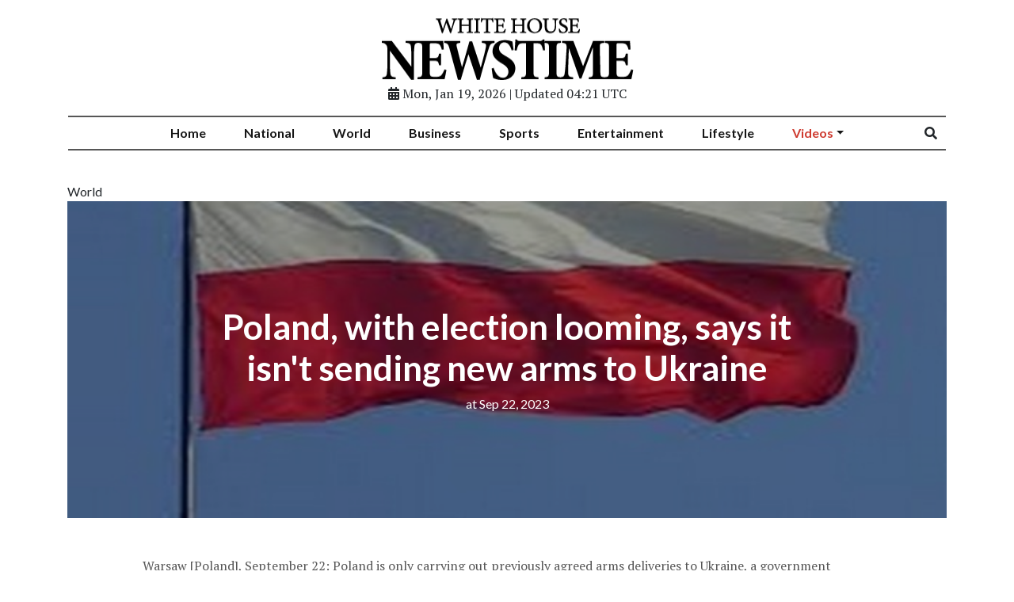

--- FILE ---
content_type: text/html; charset=utf-8
request_url: https://www.whitehousenewstime.com/news/poland-with-election-looming-says-it-isnt-sending-new-arms-to-ukraine202309220904580002/
body_size: 5220
content:
<!doctype html>
<html lang="en">
  <head>

        
  <meta charset="utf-8">
  <meta name="viewport" content="width=device-width, initial-scale=1, shrink-to-fit=no">
  <meta name="description" content="Warsaw [Poland], September 22: Poland is only carrying out previously agreed arms deliveries to Ukraine, a government spokesman said on Thursday, amid souring bilateral relations due to a grain dispute just weeks before a Polish parliamentary election.">
  <meta name="keywords" content="Poland, election, Ukraine, arms deliveries">
  <meta name="author" content="">
  <title>Poland, with election looming, says it isn&#39;t sending new arms to Ukraine</title>

  <link rel="canonical" href="https://www.whitehousenewstime.com//news/poland-with-election-looming-says-it-isnt-sending-new-arms-to-ukraine202309220904580002//">
  <meta content="Poland, with election looming, says it isn&#39;t sending new arms to Ukraine" property="og:title">
  <meta content="Warsaw [Poland], September 22: Poland is only carrying out previously agreed arms deliveries to Ukraine, a government spokesman said on Thursday, amid souring bilateral relations due to a grain dispute just weeks before a Polish parliamentary election." property="og:description">
  <meta content="White House News Time" property="og:site_name">
  <meta content="website" property="og:type">
  <meta content="https://www.whitehousenewstime.com/news/poland-with-election-looming-says-it-isnt-sending-new-arms-to-ukraine202309220904580002//" property="og:url">
  <meta content="https://worldnewsn.s3.amazonaws.com/media/images/2poland_sept22.jpg" property="og:image">
  <meta name="twitter:card" content="summary" />
  <meta name="twitter:site" content="https://twitter.com/wnn_net" />
  <meta name="twitter:title" content="Poland, with election looming, says it isn&#39;t sending new arms to Ukraine" />
  <meta name="twitter:description" content="Warsaw [Poland], September 22: Poland is only carrying out previously agreed arms deliveries to Ukraine, a government spokesman said on Thursday, amid souring bilateral relations due to a grain dispute just weeks before a Polish parliamentary election." />
  <meta name="twitter:image" content="https://worldnewsn.s3.amazonaws.com/media/images/white_house_news_times.png" />



        
    <!--favicon-->
    <link rel="apple-touch-icon" sizes="57x57" href="https://worldnewsn.s3.amazonaws.com/media/images/apple-icon-57x57_HaH3evf.png">
		<link rel="apple-touch-icon" sizes="60x60" href="https://worldnewsn.s3.amazonaws.com/media/images/apple-icon-60x60_yHcLMvF.png">
		<link rel="apple-touch-icon" sizes="76x76" href="https://worldnewsn.s3.amazonaws.com/media/images/apple-icon-76x76_fiSnIVa.png">
		<link rel="icon" type="image/png" sizes="192x192"  href="https://worldnewsn.s3.amazonaws.com/media/images/android-icon-192x192_Q4mxaYj.png">
		<link rel="icon" type="image/png" sizes="32x32" href="https://worldnewsn.s3.amazonaws.com/media/images/favicon-32x32_CEZS5Uq.png">
    <!-- favicon end-->

    <!-- Bootstrap core CSS -->
    <link href="https://worldnewsn.s3.amazonaws.com/static/assets/css/fontawesome-all.min.css" rel="stylesheet">
    <link href="https://worldnewsn.s3.amazonaws.com/static/assets/css/bootstrap.min.css" rel="stylesheet">
    <link href="https://worldnewsn.s3.amazonaws.com/static/assets/css/lightslider.min.css" rel="stylesheet">
    <link href="https://worldnewsn.s3.amazonaws.com/static/assets/css/template7.css" rel="stylesheet"/>

      
      

      
        <!-- Google Tag Manager -->
<script>(function(w,d,s,l,i){w[l]=w[l]||[];w[l].push({'gtm.start':
new Date().getTime(),event:'gtm.js'});var f=d.getElementsByTagName(s)[0],
j=d.createElement(s),dl=l!='dataLayer'?'&l='+l:'';j.async=true;j.src=
'https://www.googletagmanager.com/gtm.js?id='+i+dl;f.parentNode.insertBefore(j,f);
})(window,document,'script','dataLayer','GTM-KQ76TLB');</script>
<!-- End Google Tag Manager -->

<script type="application/ld+json">
{
  "@context": "http://schema.org/",
  "@type": "WebSite",
  "name": "White House News Time",
  "url": "https://www.whitehousenewstime.com/",
  "potentialAction": {
    "@type": "SearchAction",
    "target": "https://www.whitehousenewstime.com/search/?query={search_term_string}",
    "query-input": "required name=search_term_string"
  }
}
</script>

<script type="application/ld+json">
{
  "@context": "http://schema.org",
  "@type": "NewsMediaOrganization",
  "name": "White House News Time",
  "url": "https://www.whitehousenewstime.com",
  "logo": "https://worldnewsn.s3.amazonaws.com/media/images/White_House_Newstime-logo.png",
  "sameAs": [
    "https://www.facebook.com/worldnewsnetwork.net",
    "https://twitter.com/WorldNewsNetwo3"
  ]
}
</script>
      

  </head>

  <body>


    
      <!-- Google Tag Manager (noscript) -->
<noscript><iframe src="https://www.googletagmanager.com/ns.html?id=GTM-KQ76TLB"
height="0" width="0" style="display:none;visibility:hidden"></iframe></noscript>
<!-- End Google Tag Manager (noscript) -->
    


    
    <!-- Header start -->
    <header class="header-wrapper fixed-top">
      <nav class="container navbar navbar-expand-md navbar-light bg-white d-block">

        <div class="row">
          <div class="col-xl-12 col-lg-12 col-md-12 col-sm-12 col-12 text-center">
              <a href="/" class="navbar-brand text-center">
                <img src="https://worldnewsn.s3.amazonaws.com/media/images/white_house_news_times.png" class="img-fluid mt-2  navbar-brand-image" alt="Brand Logo"/>
              </a>
              <p class="date-wrapper"><span class="date"><span class="fa fa-calendar-alt"></span> Mon, Jan 19, 2026 | Updated 04:21 UTC</span></p>
          </div>
        </div>

            <div class="row">
              <div class="col-xl-12 col-lg-12 col-md-12 col-sm-12 col-12  main-header-wrapper">
                <div class="border-y">

                  <button class="navbar-toggler py-2" type="button" data-toggle="collapse" data-target="#navbarsExampleDefault" aria-controls="navbarsExampleDefault" aria-expanded="false" aria-label="Toggle navigation">
                    <span class="icon-bar"></span>
                    <span class="icon-bar"></span>
                    <span class="icon-bar"></span>
                  </button>

                  <div class="collapse navbar-collapse menu-wrapper text-center justify-content-center align-items-center" id="navbarsExampleDefault">
                    <ul class="navbar-nav main-menu-list text-sm-center poistion-relative">
                      <li class="nav-item">
                        <a class="nav-link pt-2 pb-2" href="/"><span class="text">Home</span></a>
                      </li>

                      <!-- 
                      <li class="nav-item">
                        <a class="nav-link pt-2 pb-2" href="/national/"><span class="text">National</span></a>
                      </li>
                      
                      <li class="nav-item">
                        <a class="nav-link pt-2 pb-2" href="/world/"><span class="text">World</span></a>
                      </li>
                      
                      <li class="nav-item">
                        <a class="nav-link pt-2 pb-2" href="/business/"><span class="text">Business</span></a>
                      </li>
                      
                      <li class="nav-item">
                        <a class="nav-link pt-2 pb-2" href="/sports/"><span class="text">Sports</span></a>
                      </li>
                      
                      <li class="nav-item">
                        <a class="nav-link pt-2 pb-2" href="/entertainment/"><span class="text">Entertainment</span></a>
                      </li>
                      
                      <li class="nav-item">
                        <a class="nav-link pt-2 pb-2" href="/lifestyle/"><span class="text">Lifestyle</span></a>
                      </li>
                      
                      <li class="nav-item">
                        <a class="nav-link pt-2 pb-2" href="/videos/"><span class="text">Videos</span></a>
                      </li>
                       -->

                      
                        <li class="nav-item   ">
                            <a class="nav-link pt-2 pb-2 " href="/national/">

                              
                                <span class="text">National</span></a>
                              

                          

                        </li>
                      
                        <li class="nav-item   ">
                            <a class="nav-link pt-2 pb-2 " href="/world/">

                              
                                <span class="text">World</span></a>
                              

                          

                        </li>
                      
                        <li class="nav-item   ">
                            <a class="nav-link pt-2 pb-2 " href="/business/">

                              
                                <span class="text">Business</span></a>
                              

                          

                        </li>
                      
                        <li class="nav-item   ">
                            <a class="nav-link pt-2 pb-2 " href="/sports/">

                              
                                <span class="text">Sports</span></a>
                              

                          

                        </li>
                      
                        <li class="nav-item   ">
                            <a class="nav-link pt-2 pb-2 " href="/entertainment/">

                              
                                <span class="text">Entertainment</span></a>
                              

                          

                        </li>
                      
                        <li class="nav-item   ">
                            <a class="nav-link pt-2 pb-2 " href="/lifestyle/">

                              
                                <span class="text">Lifestyle</span></a>
                              

                          

                        </li>
                      
                        <li class="nav-item mega-menu-conatiner dropdown video ">
                            <a class="nav-link pt-2 pb-2  dropdown-toggle" href="/videos/">

                              
                                <span class="text" style="color: #ce3a2f;">Videos</span></a>
                              

                          
                            <div class="dropdown-menu">
                                
                                
                                <a class="dropdown-item" href="/videos/others"><span class="text">Others</span></a>
                                
                                
                                
                                <a class="dropdown-item" href="/videos/sports"><span class="text">Sports</span></a>
                                
                                
                                
                                <a class="dropdown-item" href="/videos/entertainment"><span class="text">Entertainment</span></a>
                                
                                
                                
                                <a class="dropdown-item" href="/videos/world"><span class="text">World</span></a>
                                
                                
                              </div>
                            

                        </li>
                      

                      <li class="nav-item">
                        <div class="search pr-3 pl-1">
                          <form id="searchSlide" data-form="expand-search" action="/search/" method="get">
                            <i class="fa fa-search"><input type="search" placeholder="Search"  name="query" type="text"  aria-label="Search">
                            </i>
                          </form>
                        </div>
                      </li>
                    </ul>


                  </div>

                </div>
              </div>
            </div>
      </nav>
    </header>
    <!-- Header end -->
    


    
  <main role="main" class="news-page">

    <!-- section-1 start -->
    <section class="section-1">
      <div class="container">

                
        <div class="tag World"><span class="tag-inner">World</span></div>

        <div class="banner-title d-flex has-image" style="background-image:url('https://worldnewsn.s3.amazonaws.com/media/images/2poland_sept22.jpg');">
            <div class="header-inner align-self-center">
                <!-- <div class="primary-tag"><a href=""></a></div> -->
                <h1 class="title">Poland, with election looming, says it isn&#39;t sending new arms to Ukraine</h1>
                <div class="post-meta">
                  <time class="date" title="Sep 22, 2023">at Sep 22, 2023</time>
                </div>
              </div>
          </div>

      </div>
    </section>
    <!-- section-1 end -->


    <!-- section-2 start -->
    <section class="section-2">
      <div class="container">

        <!-- 1 row -->
        <div class="row">
          <div class="col-xl-1 col-lg-1 col-md-1 col-sm-12 col-12"></div>
          <div class="col-xl-10 col-lg-10 col-md-10 col-sm-12 col-12">
            <div class="content mt-5">
              <!-- <h3>Ornare est sed, pulvinar urna</h3>
              <p>Lorem ipsum dolor sit amet, consectetur adipiscing elit. Morbi in tortor non ligula ultricies lobortis. Nunc dapibus, ex at condimentum sagittis, tortor urna rhoncus felis, sed lacinia sem dui eget turpis. Pellentesque luctus iaculis orci, in laoreet felis sollicitudin vel. Vivamus ut nibh non nulla porta posuere. Curabitur lobortis interdum ultrices. Integer risus eros, semper finibus convallis nec, interdum et velit. Morbi posuere elementum lorem, mollis blandit odio consectetur sit amet.</p> -->
              <p>Warsaw [Poland], September 22: Poland is only carrying out previously agreed arms deliveries to Ukraine, a government spokesman said on Thursday, amid souring bilateral relations due to a grain dispute just weeks before a Polish parliamentary election.<br />Poland's decision to extend a ban on Ukrainian grain imports has annoyed Kyiv. Poland has been seen until recently as one of Ukraine's staunchest allies in its war with Russia.<br />Prime Minister Mateusz Morawiecki said on Wednesday that Poland, a NATO member, was no longer arming Ukraine and was focusing on rebuilding its own weapon stocks.<br />"I would like to inform you that Poland is only carrying out previously agreed supplies of ammunition and armaments," government spokesman Piotr Muller told state-run news agency PAP on Thursday. "This includes those resulting from the contracts signed with Ukraine."<br />Asked about Morawiecki's comments on arms supplies, State Assets Minister Jacek Sasin said: "At the moment it is as the prime minister said, in the future we will see."<br />Sasin said the row over grain imports did not mean Poland had ceased to back Ukraine against Russia but that Warsaw needed to replenish its own arms stockpiles.<br />Poland has supplied, among other weapons, T-72 and Leopard tanks, armoured vehicles and howitzers to Ukraine since the Russian invasion on Feb. 24, 2022. Warsaw has not published a complete list of all the material it has given.<br />Ukraine's ambassador to Poland moved to ease tensions, telling PAP that "there is no person in Ukraine who would be interested in creating any problems for Polish farmers", adding that he thought an accord on the grain issue could be reached.<br />Ukraine's farm minister, in a phone call with his Polish counterpart, agreed to work out a solution to the grain dispute that is in the interests of both countries, the Ukrainian agriculture ministry said.<br />Source: Fijian Broadcasting Corporation</p>
            </div>

          <div class="bottom-content mt-5">
            <div class="cat-label">
              <!-- <ul class="p-0">
                <li class=""><a href="" class="btn black-btn" target="_blank">National</a></li>
                <li class=""><a href="" class="btn black-btn" target="_blank">Sports</a></li>
                <li class=""><a href="" class="btn black-btn" target="_blank">videos</a></li>
              </ul> -->
            </div>

            <!-- <div class="share-icon text-center">
              <h6>Share this article on:</h6>
              <ul class="list">
                <a href="" target="_blank"><li class="hollow-btn"><i class="fab fa-facebook"></i>Facebook</li></a>
                <a href="" target="_blank"><li class="hollow-btn"><i class="fab fa-twitter"></i>Twitter</li></a>
                <a href="" target="_blank"><li class="hollow-btn"><i class="fab fa-linkedin"></i>Linkedin</li></a>
                <a href="" target="_blank"><li class="hollow-btn"><i class="fab fa-pinterest"></i>Pinterest</li></a>
              </ul>
            </div> -->
          </div>
        </div>
      </div>
        <!-- 1 row -->

      </div>
    </section>
    <!-- section-2 end -->

    <!-- section-3 start -->
    
    <!-- section-3 end -->

 </main>



    
    <!-- footer start -->
    <footer class="footer">
      <div class="container">

        <div class="row logo-part pt-4 footer-link-wrapper pb-3">

          <div class="col-md-12 col-12 text-center mt-3">
          <div>
            <a href="/" class="navbar-brand">
              <img src="https://worldnewsn.s3.amazonaws.com/media/images/white_house_news_times.png" class="img-fluid  navbar-brand-image" alt="Brand Logo"/>
            </a>
          </div>

            <ul class="d-inline-block footer-link-list pl-0 mb-0 pt-2">

              
              <li class="list-item d-inline-block">
                <a class="footer-link" href="/national/"><span class="text">National </span></a><b>|</b>
              </li>
              
              <li class="list-item d-inline-block">
                <a class="footer-link" href="/world/"><span class="text">World </span></a><b>|</b>
              </li>
              
              <li class="list-item d-inline-block">
                <a class="footer-link" href="/business/"><span class="text">Business </span></a><b>|</b>
              </li>
              
              <li class="list-item d-inline-block">
                <a class="footer-link" href="/sports/"><span class="text">Sports </span></a><b>|</b>
              </li>
              
              <li class="list-item d-inline-block">
                <a class="footer-link" href="/entertainment/"><span class="text">Entertainment </span></a><b>|</b>
              </li>
              
              <li class="list-item d-inline-block">
                <a class="footer-link" href="/lifestyle/"><span class="text">Lifestyle </span></a><b>|</b>
              </li>
              
              <li class="list-item d-inline-block">
                <a class="footer-link" href="/videos/"><span class="text">Videos </span></a><b>|</b>
              </li>
              

            </ul>
        </div>

        </div>

        <div class="row bottom-footer pb-2 pt-2 border-top-1">
          <div class="col-md-12 col-12 copy-right-wrapper text-center">
            <p class="text"><span class="copyright">Copyright &copy; 2019</span><span class="text d-inline-block mx-2">|</span> <a class="link" href="/terms/">Terms &amp; Condition</a><span class="text d-inline-block mx-2">|</span><a href="/contact/" class="link">Contact Us</a></p>
          </div>
        </div>

      </div>
    </footer>
    <!-- footer end -->
    


    <!-- Bootstrap core JavaScript
    ================================================== -->
    <!-- Placed at the end of the document so the pages load faster -->
    <script src="https://ajax.googleapis.com/ajax/libs/jquery/3.3.1/jquery.min.js"></script>
    <script>window.jQuery || document.write('<script src="/static/assets/js/jquery.js"><'+'/'+'script>');</script>
    <script src="https://worldnewsn.s3.amazonaws.com/static/assets/js/bootstrap.bundle.js"></script>
    <script src="https://worldnewsn.s3.amazonaws.com/static/assets/js/lightslider.min.js"></script>
    <script src="https://worldnewsn.s3.amazonaws.com/static/assets/js/main.js"></script>

    
    <script type="text/javascript">
      $(document).ready(function() {
          $("#lightSlider").lightSlider({
              item: 1,
              autoWidth: false,
              slideMove: 1, // slidemove will be 1 if loop is true
              slideMargin: 10,

              addClass: '',
              mode: "slide",
              useCSS: true,
              cssEasing: 'ease', //'cubic-bezier(0.25, 0, 0.25, 1)',//
              easing: 'linear', //'for jquery animation',////

              speed: 400, //ms'
              auto: false,
              loop: false,
              slideEndAnimation: true,
              pause: 2000,

              keyPress: false,
              controls: true,
              prevHtml: '',
              nextHtml: '',

              rtl:false,
              adaptiveHeight:false,

              vertical:false,
              verticalHeight:500,
              vThumbWidth:100,

              thumbItem:10,
              pager: true,
              gallery: false,
              galleryMargin: 5,
              thumbMargin: 5,
              currentPagerPosition: 'middle',

              enableTouch:true,
              enableDrag:true,
              freeMove:true,
              swipeThreshold: 40,

              responsive : [],

              onBeforeStart: function (el) {},
              onSliderLoad: function (el) {},
              onBeforeSlide: function (el) {},
              onAfterSlide: function (el) {},
              onBeforeNextSlide: function (el) {},
              onBeforePrevSlide: function (el) {}
          });
      });
      </script>
    

  </body>
</html>

--- FILE ---
content_type: text/plain
request_url: https://www.google-analytics.com/j/collect?v=1&_v=j102&a=1684393630&t=pageview&_s=1&dl=https%3A%2F%2Fwww.whitehousenewstime.com%2Fnews%2Fpoland-with-election-looming-says-it-isnt-sending-new-arms-to-ukraine202309220904580002%2F&ul=en-us%40posix&dt=Poland%2C%20with%20election%20looming%2C%20says%20it%20isn%27t%20sending%20new%20arms%20to%20Ukraine&sr=1280x720&vp=1280x720&_u=YEBAAAABAAAAAC~&jid=382195516&gjid=1697903406&cid=1337761972.1768859929&tid=UA-124510941-1&_gid=1689903500.1768859929&_r=1&_slc=1&gtm=45He61e1n81KQ76TLBv79728390za200zd79728390&gcd=13l3l3l3l1l1&dma=0&tag_exp=103116026~103200004~104527906~104528500~104684208~104684211~105391252~115938466~115938469~115985661~116491846~116682876~117041588&z=1037230178
body_size: -453
content:
2,cG-6Y8PXJ6THW